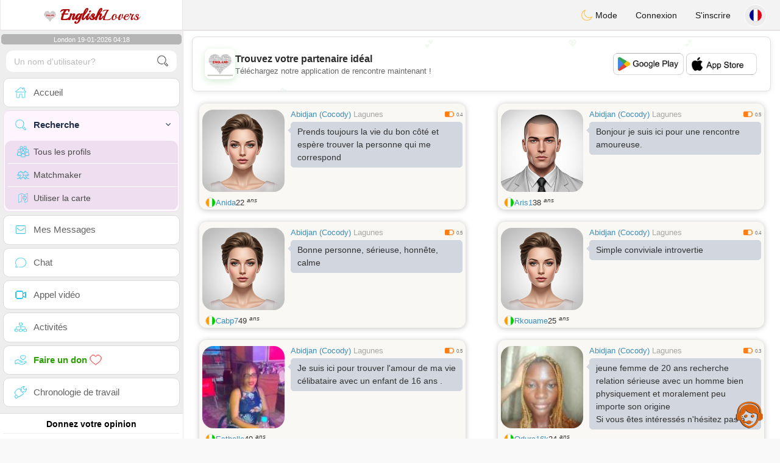

--- FILE ---
content_type: text/html; charset=UTF-8
request_url: https://www.englishlovers.co.uk/fr/search?pays=CI&city=Abidjan%20(Cocody)
body_size: 13633
content:
<!DOCTYPE html>
<html lang="fr-FR">
  <head>
   <meta charset="UTF-8">
<title>Recherche Avancée - Trouver des Célibataires Britanniques</title>
<meta content='width=device-width, initial-scale=1, viewport-fit=cover' name='viewport'>
<link rel="alternate" href="https://www.englishlovers.co.uk" hreflang="x-default" /><link rel="alternate" href="https://www.englishlovers.co.uk/en/search" hreflang="en" /><link rel="alternate" href="https://www.englishlovers.co.uk/fr/search" hreflang="fr" /><link rel="alternate" href="https://www.englishlovers.co.uk/pt/search" hreflang="pt" /><link rel="alternate" href="https://www.englishlovers.co.uk/es/search" hreflang="es" /><link rel="alternate" href="https://www.englishlovers.co.uk/it/search" hreflang="it" /><link rel="alternate" href="https://www.englishlovers.co.uk/de/search" hreflang="de" /><link rel="alternate" href="https://www.englishlovers.co.uk/nl/search" hreflang="nl" /><link rel="alternate" href="https://www.englishlovers.co.uk/jp/search" hreflang="ja" /><link rel="alternate" href="https://www.englishlovers.co.uk/cn/search" hreflang="zh" /><link href="/newdesign/plugins/iCheck/square/_all.css" rel="stylesheet" type="text/css" />
<link href="https://pictures.isn-services.com/websites/styles/bootstrap/css/bootstrap.min.css?v=6" rel="stylesheet" type="text/css" />
<link href="/newdesign/css/font-awesome/css/font-awesome.min.css" rel="stylesheet" type="text/css" />
<link href="https://pictures.isn-services.com/websites/styles/ISNServices.min.css?v=144" rel="stylesheet" type="text/css" />
<meta name="description" content="Site de rencontre anglais #1 du Royaume-Uni - connectez-vous avec des célibataires britanniques à travers l'Angleterre, l'Écosse, le Pays de Galles et l'Irlande du Nord" />
<meta name="keywords" content="site de rencontre anglais, célibataires britanniques, rencontre UK en ligne, chat célibataires anglais, plateforme rencontre britannique, célibataires Londres, romance anglaise, site matchmaking UK" />
<script type="application/ld+json">{"@context":"https://schema.org","@type":"BreadcrumbList","itemListElement":[{"@type":"ListItem","position":1,"name":"Home","item":"https://www.englishlovers.co.uk"},{"@type":"ListItem","position":2,"name":"Language","item":"https://www.englishlovers.co.uk/fr"},{"@type":"ListItem","position":3,"name":"Search","item":"https://www.englishlovers.co.uk/fr/search"},{"@type":"ListItem","position":4,"name":"Search (Country CI)","item":"https://www.englishlovers.co.uk/fr/search?pays=CI"}]}</script>
<meta name="author" content="ISN Services" />
<meta name="copyright" content="isn-services.com" />
<meta name="robots" content="index, follow">
<link rel="canonical" href="https://www." />
<link rel="shortcut icon" href="/newdesign/images/favicon.ico" type="image/x-icon" />
<link rel="icon" type="image/png" sizes="16x16" href="/newdesign/images/AppIcons/Assets.xcassets/AppIcon.appiconset/16.png">
<link rel="icon" type="image/png" sizes="32x32" href="/newdesign/images/AppIcons/Assets.xcassets/AppIcon.appiconset/32.png">
<meta name="application-name" content="england" />
<meta name="msApplication-ID" content="com.isnapps.englishlovers" />
<meta name="msapplication-TileColor" content="#da532c">
<meta name="msapplication-TileImage" content="https://englishlovers.co.uk/newdesign/images/AppIcons/Assets.xcassets/AppIcon.appiconset/144.png" />
<link rel="manifest" href="/manifest.json?v=19" crossOrigin="use-credentials" />

<link href="/newdesign/images/AppIcons/Assets.xcassets/AppIcon.appiconset/57.png" sizes="57x57" rel="apple-touch-icon">
<link href="/newdesign/images/AppIcons/Assets.xcassets/AppIcon.appiconset/72.png" sizes="72x72" rel="apple-touch-icon">
<link href="/newdesign/images/AppIcons/Assets.xcassets/AppIcon.appiconset/114.png" sizes="114x114" rel="apple-touch-icon">
<link href="/newdesign/images/AppIcons/Assets.xcassets/AppIcon.appiconset/144.png" sizes="144x144" rel="apple-touch-icon">
<link href="/newdesign/images/AppIcons/192.png" sizes="192x192" rel="apple-touch-icon">

<link href="/newdesign/images/AppIcons/splashscreens/iphone6_splash.png" media="(device-width: 375px) and (device-height: 667px) and (-webkit-device-pixel-ratio: 2)" rel="apple-touch-startup-image" />
<link href="/newdesign/images/AppIcons/splashscreens/iphoneplus_splash.png" media="(device-width: 621px) and (device-height: 1104px) and (-webkit-device-pixel-ratio: 3)" rel="apple-touch-startup-image" />
<link href="/newdesign/images/AppIcons/splashscreens/iphonex_splash.png" media="(device-width: 375px) and (device-height: 812px) and (-webkit-device-pixel-ratio: 3)" rel="apple-touch-startup-image" />
<link href="/newdesign/images/AppIcons/splashscreens/iphonexr_splash.png" media="(device-width: 414px) and (device-height: 896px) and (-webkit-device-pixel-ratio: 2)" rel="apple-touch-startup-image" />
<link href="/newdesign/images/AppIcons/splashscreens/iphonexsmax_splash.png" media="(device-width: 414px) and (device-height: 896px) and (-webkit-device-pixel-ratio: 3)" rel="apple-touch-startup-image" />
<link href="/newdesign/images/AppIcons/splashscreens/ipad_splash.png" media="(device-width: 768px) and (device-height: 1024px) and (-webkit-device-pixel-ratio: 2)" rel="apple-touch-startup-image" />

<meta name="mobile-web-app-capable" content="yes">
<meta name="apple-mobile-web-app-capable" content="yes"/>
<meta name="apple-mobile-web-app-title" content="ISN Connect" />
<meta name="apple-mobile-web-app-status-bar-style" content="white" />
<meta name="theme-color" content="#ffffff" />
<meta property="og:url" content="https://www.englishlovers.co.uk/fr/search" />
<meta property="og:description" content="Dating website - 100% free chat" />
<meta property="og:title" content="N°1 Dating Website - Unlimited Chat & Messages 100% Free" />
<meta property="og:type" content="website" /><meta property="og:image" content="https://www.englishlovers.co.uk/newdesign/images/facebookshare.jpg" /><meta property="fb:app_id" content="321531791363230" />
<link href="/isnstyles/styles/print.css" media="print" rel="stylesheet" type="text/css" />
<link href="https://pictures.isn-services.com/websites/styles/styleencss.css?v=200" rel="stylesheet" type="text/css" />
<script type="text/javascript" src="https://pictures.isn-services.com/websites/js/jquery/jquery-3.6.0.min.js"></script>
<script>
  // Show warnings for deprecated methods and trace their location
  jQuery.migrateTrace = true;
  jQuery.migrateMute = false; 
</script>
<script src="https://code.jquery.com/jquery-migrate-1.4.1.min.js"></script>
<script type="text/javascript" src="https://pictures.isn-services.com/websites/js/meet-global17s.js?v=36"></script>
<script>
var langue='fr',website='england',page='search',align='left',antialign='right',
isconnected=0,connecid='',ispub=1,isgold=0, username = '',iswebapp=false,windowwidth = window.innerWidth,
pubdir='PubISNFR',ConsentAds=0,appStore='id809140331', googlePlay='com.isnapps.englishlovers';
</script>
<script async src="//pagead2.googlesyndication.com/pagead/js/adsbygoogle.js"></script>
<script>
  //(adsbygoogle=window.adsbygoogle||[]).pauseAdRequests=1;
  (adsbygoogle = window.adsbygoogle || []).push({
    google_ad_client: "ca-pub-6507722883585592",
    enable_page_level_ads: true
  });
</script>	<meta name="google-play-app" content="app-id=com.isnapps.englishlovers">
	<style>@media only screen and (min-width:900px){#puttop{min-height:90px;}}</style>
</head>
 <body id="body" class="skin-beige layout-boxed">
    <div class="wrapper">
      <header class="main-header">
        <a href="/fr" class="logo"><img src="/isnstyles/images/logomini.webp" alt="Logo"> <b>English</b>Lovers</a>
        <nav class="navbar navbar-static-top" role="navigation">﻿<a href="#" class="sidebar-toggle" data-toggle="offcanvas" role="button"><span class="sr-only">Toggle navigation</span></a>
<div class="navbar-custom-menu">
<ul class="nav navbar-nav">
		<li class="pointer" onclick="SwitchLayout()">
		<a id="setlayout" title="Style: dark/light"><i class="isn isn-moon margin0"></i> Mode</a>
	</li>
		<li><a href="https://www.englishlovers.co.uk/fr/login">Connexion</a></li>
	<li class="registerbut hidden-xs"><a href="https://www.englishlovers.co.uk/fr/register">S'inscrire</a></li>
  	<li class="dropdown user user-menu toround" data-toggle="tooltip" data-placement="left" title="Languages">
		<a href="#" class="dropdown-toggle" data-toggle="dropdown" style="padding: 6px 0px 1px 1px;">
		  <img class="circleradius" src="/isnstyles/flagsWEBP/1x1/fr.webp" alt="language"/>
		</a>
		<ul class="dropdown-menu languages"><li><a href="https://www.englishlovers.co.uk/en/search"><span class="pull-left marginright"><img class="circleradius" src="/isnstyles/flagsWEBP/1x1/gb.webp" title="english" alt="english" border="0"></span> English</a></li><li><a href="https://www.englishlovers.co.uk/de/search"><span class="pull-left marginright"><img class="circleradius" src="/isnstyles/flagsWEBP/1x1/de.webp" title="deutsch" alt="deutsch" border="0"></span> Deutsch</a></li><li><a href="https://www.englishlovers.co.uk/es/search"><span class="pull-left marginright"><img class="circleradius" src="/isnstyles/flagsWEBP/1x1/es.webp" title="español" alt="español" border="0"></span> Español</a></li><li><a href="https://www.englishlovers.co.uk/fr/search"><span class="pull-left marginright"><img class="circleradius" src="/isnstyles/flagsWEBP/1x1/fr.webp" title="français" alt="français" border="0"></span> Français</a></li><li><a href="https://www.englishlovers.co.uk/it/search"><span class="pull-left marginright"><img class="circleradius" src="/isnstyles/flagsWEBP/1x1/it.webp" title="italiano" alt="italiano" border="0"></span> Italiano</a></li><li><a href="https://www.englishlovers.co.uk/nl/search"><span class="pull-left marginright"><img class="circleradius" src="/isnstyles/flagsWEBP/1x1/nl.webp" title="nederlands" alt="nederlands" border="0"></span> Nederlands</a></li><li><a href="https://www.englishlovers.co.uk/pt/search"><span class="pull-left marginright"><img class="circleradius" src="/isnstyles/flagsWEBP/1x1/pt.webp" title="português" alt="português" border="0"></span> Português</a></li><li><a href="https://www.englishlovers.co.uk/cn/search"><span class="pull-left marginright"><img class="circleradius" src="/isnstyles/flagsWEBP/1x1/cn.webp" title="中文" alt="中文" border="0"></span> 中文</a></li><li><a href="https://www.englishlovers.co.uk/jp/search"><span class="pull-left marginright"><img class="circleradius" src="/isnstyles/flagsWEBP/1x1/jp.webp" title="日本人" alt="日本人" border="0"></span> 日本人</a></li>		</ul>
	</li>

</ul>
</div></nav>
      </header>
      <aside class="main-sidebar"><section class="sidebar"><style>.sidebar ::-webkit-scrollbar {width: 2px;}</style>
<script>var aMode=null;if(typeof(Storage)!=="undefined"){aMode=window.localStorage.getItem('modestyle');if(aMode!==null&&parseInt(aMode)>0){modestyle=parseInt(aMode);if(modestyle==2)$("body").addClass("layout-dark");$("#setlayout i").removeClass("isn-moon");$("#setlayout i").addClass("isn-sun")}else{$("#setlayout i").addClass("isn-moon");$("#setlayout i").removeClass("isn-sun")}var aFont=window.localStorage.getItem('modefont');if(aFont!==null&&parseInt(aFont)>0){var modefont=parseInt(aFont);if(modefont==2)$("body").addClass("font-big");else if(modefont==3)$("body").addClass("font-bigger")}var aBold=window.localStorage.getItem('modebold');if(aBold!==null&&parseInt(aBold)>0){var modebold=parseInt(aBold);if(modebold==2)$("body").addClass("textbold")}var aBlack=window.localStorage.getItem('modeblack');if(aBlack!==null&&parseInt(aBlack)>0){var modeblack=parseInt(aBlack);if(modeblack==2)$("body").addClass("textdark")}var aSound=window.localStorage.getItem('modesound');if(aSound!==null&&parseInt(aSound)==0){var modesound=parseInt(aSound);if(modesound==0){$("#soundonoff").addClass("isn-speaker-off");$("#soundonoff").removeClass("isn-speaker")}}if(aMode==null&&window.matchMedia&&window.matchMedia('(prefers-color-scheme: dark)').matches){if(!$("body").hasClass("layout-dark")&&window.localStorage.getItem('modestyle')==null){window.localStorage.setItem('modestyle','2');$("body").addClass("layout-dark");$("#layout-dark div").addClass("bg-blue");$("#layout-default div").removeClass("bg-blue");$("#setlayout i").removeClass("isn-moon");$("#setlayout i").addClass("isn-sun")}}}</script>
<div class="hourside">London 19-01-2026 04:18</div><form method="GET" action="/fr/search" class="sidebar-form">
	<div id="someseach" class="input-group">
		<input type="text" name="theuser" id="theuser" class="form-control" placeholder="Un nom d'utilisateur?"/>
		<input type="hidden" value="1" name="byuser" id="byuser">
		<span class="input-group-btn"><button type="submit" id="search-btn" aria-label="search-btn" class="btn btn-flat"><i class="isn isn-search-gray margin0"></i></button></span>
	</div>
</form>
<ul class="sidebar-menu">
<li class=""><a href="/fr"><i class="isn isn-home"></i> <span>Accueil</span></a></li>
<li class="active treeview">
  <a href="#"><i class="isn isn-search"></i> <span>Recherche</span><i class="fa fa-angle-left pull-right"></i></a>
  <ul class="treeview-menu">
	<li><a href="/fr/search"><i class="isn isn-profiles"></i>Tous les profils</a></li>
		<li><a href="/fr/matchmaker"><i class="isn isn-match"></i>Matchmaker</a></li>
	<li><a href="/fr/memberssmap"><i class="isn isn-maps"></i>Utiliser la carte</a></li>
  </ul>
</li>
<li class=""><a href="/fr/inbox"><i class="isn isn-envelope"></i> <span>Mes Messages</span></a></li>
<li class=""><a href="/fr/chat"><i class="isn isn-chat"></i> <span>Chat</span></a></li>
<li class=""><a href="/fr/videocall"><i class="isn isn-video"></i> <span>Appel vidéo</span></a></li><li class="treeview"><a href="/fr/activities"><i class="isn isn-hierarchy"></i> <span>Activités</span></a></li>
<li class="treeview"><a href="/fr/donate"><i class="isn isn-donate"></i> <span style="color: #2ba005;font-weight: bold;">Faire un don <i class="isn isn-heart-red"></i></span></a></li>
<li ><a href="/fr/work"><i class="isn isn-worktimeline"></i> <span>Chronologie de travail</span></a></li>
</ul>
<div class="pub margintop"><div class="briefnews marginbottom"><div class="aligncenter" id="putside"></div></div></div>
<div class="opinionsdiv marginbottom" style="min-height:82px;"><p class="padding5 margin0 aligncenter">Donnez votre opinion</p><div id="boxbox" class="box box-solid" style="border:none !important;"><div id="msgdrop8" class="overlay" style="height: 58px; width: 98%;"><i class="fa fa-refresh fa-spin"></i></div></div><div id="msgdrop9" class="overlay"></div></div>
<div id="aenforcer"></div>
<script>
if (!iswebapp) {
  $("#aenforcer").html(`<div class="briefnews marginbottom"><div class="brifcont"><div class="aligncenter"><iframe id="promotionsites" title="promotionsites" sandbox="allow-forms allow-pointer-lock allow-popups allow-popups-to-escape-sandbox allow-same-origin allow-scripts allow-top-navigation-by-user-activation" width="100%" height="250" frameborder="0" src="" marginwidth="0" marginheight="0" vspace="0" hspace="0" allowtransparency="true" scrolling="no" allowfullscreen="true"></iframe></div></div></div>`);
}
</script></section></aside>
      <div class="content-wrapper">
		<div id="bannermobile" style="position: relative;"></div>
        <section class="content">
			<div id="pubhead" class="pubhead"><div id="pubtop">	<link href="//pictures.isn-services.com/websites/styles/ads.css?v=12" rel="stylesheet" type="text/css" />
	<script>
	//$(window).on('load', function(){$('#pubhaut').load("/newdesign/_setup/pub/pub.php?d=5&ig=&ip=1&p=search&di=PubISNFR&pf=responsive");});
	</script>
	<div id="pubhaut"><ins class="adsbygoogle pubtop" id="ins-dis"
     style="display:block;"
     data-ad-client="ca-pub-6507722883585592"
     data-ad-slot="5651470494">
</ins>
<script>(adsbygoogle = window.adsbygoogle || []).push({});</script></div>
	</div></div>
			<div class="row">﻿<div><div class="col-xs-12 padding0">			<div class="col-md-6">
			<div class="dockbody searchdock pointer">
				<div class="h2 margin0 text-left"><div class="limitsflex">
								<span><span class="hidden-xs"> <a href="/fr/search?pays=CI&city=Abidjan (Cocody)">Abidjan (Cocody)</a></span>
								<span class="regionsearch"><a href="/fr/search?pays=CI&province=Lagunes">Lagunes</a></span></span><span><i class="isn-sm isn-batteryhalf" alt="Index" title="Index"></i> <small>0.4</small></span></div>					<div class="annonce-wrapper"><div class="isnotarabic annonce" onclick="document.location.href='/fr/profil2/NTg1Ng'">Prends toujours la vie du bon côté et espère trouver la personne qui me correspond </div></div>
				</div>
				<div class="divs1 s1dock">
					<div class="divs11" onclick="document.location.href='/fr/profil2/NTg1Ng'">
						<div class="userPicture marginBottom pictsearch pointer">
							<img alt="anida" title="anida" src="/isnstyles/images/unknown-f.jpg" valign="top" border="0">													</div>
					</div>
				</div>
				<div class="limitsflex1">
					<span class="limitsflex">
						<span class="flexnormal">
							<span><img class="flagflex" src="/isnstyles/flagsWEBP/1x1/ci.webp" alt="pays C&ocirc;te d'Ivoire" title="pays C&ocirc;te d'Ivoire" valign="top" border="0"></span> 
							<span><a href="/fr/profil2/NTg1Ng">Anida</a></span> 
							<span style="unicode-bidi: plaintext;">22 <sup>ans</sup></span>
						</span>
						<span>
												</span>
					</span>
				</div>
			</div>
			</div>			<div class="col-md-6">
			<div class="dockbody searchdock pointer">
				<div class="h2 margin0 text-left"><div class="limitsflex">
								<span><span class="hidden-xs"> <a href="/fr/search?pays=CI&city=Abidjan (Cocody)">Abidjan (Cocody)</a></span>
								<span class="regionsearch"><a href="/fr/search?pays=CI&province=Lagunes">Lagunes</a></span></span><span><i class="isn-sm isn-batteryhalf" alt="Index" title="Index"></i> <small>0.5</small></span></div>					<div class="annonce-wrapper"><div class="isnotarabic annonce" onclick="document.location.href='/fr/profil2/NTE3NQ'">Bonjour je suis ici pour une rencontre amoureuse. </div></div>
				</div>
				<div class="divs1 s1dock">
					<div class="divs11" onclick="document.location.href='/fr/profil2/NTE3NQ'">
						<div class="userPicture marginBottom pictsearch pointer">
							<img alt="aris1" title="aris1" src="/isnstyles/images/unknown-m.jpg" valign="top" border="0">													</div>
					</div>
				</div>
				<div class="limitsflex1">
					<span class="limitsflex">
						<span class="flexnormal">
							<span><img class="flagflex" src="/isnstyles/flagsWEBP/1x1/ci.webp" alt="pays C&ocirc;te d'Ivoire" title="pays C&ocirc;te d'Ivoire" valign="top" border="0"></span> 
							<span><a href="/fr/profil2/NTE3NQ">Aris1</a></span> 
							<span style="unicode-bidi: plaintext;">38 <sup>ans</sup></span>
						</span>
						<span>
												</span>
					</span>
				</div>
			</div>
			</div>			<div class="col-md-6">
			<div class="dockbody searchdock pointer">
				<div class="h2 margin0 text-left"><div class="limitsflex">
								<span><span class="hidden-xs"> <a href="/fr/search?pays=CI&city=Abidjan (Cocody)">Abidjan (Cocody)</a></span>
								<span class="regionsearch"><a href="/fr/search?pays=CI&province=Lagunes">Lagunes</a></span></span><span><i class="isn-sm isn-batteryhalf" alt="Index" title="Index"></i> <small>0.5</small></span></div>					<div class="annonce-wrapper"><div class="isnotarabic annonce" onclick="document.location.href='/fr/profil2/NDgyOQ'">Bonne personne, sérieuse, honnête, calme</div></div>
				</div>
				<div class="divs1 s1dock">
					<div class="divs11" onclick="document.location.href='/fr/profil2/NDgyOQ'">
						<div class="userPicture marginBottom pictsearch pointer">
							<img alt="cabp7" title="cabp7" src="/isnstyles/images/unknown-f.jpg" valign="top" border="0">													</div>
					</div>
				</div>
				<div class="limitsflex1">
					<span class="limitsflex">
						<span class="flexnormal">
							<span><img class="flagflex" src="/isnstyles/flagsWEBP/1x1/ci.webp" alt="pays C&ocirc;te d'Ivoire" title="pays C&ocirc;te d'Ivoire" valign="top" border="0"></span> 
							<span><a href="/fr/profil2/NDgyOQ">Cabp7</a></span> 
							<span style="unicode-bidi: plaintext;">49 <sup>ans</sup></span>
						</span>
						<span>
												</span>
					</span>
				</div>
			</div>
			</div>			<div class="col-md-6">
			<div class="dockbody searchdock pointer">
				<div class="h2 margin0 text-left"><div class="limitsflex">
								<span><span class="hidden-xs"> <a href="/fr/search?pays=CI&city=Abidjan (Cocody)">Abidjan (Cocody)</a></span>
								<span class="regionsearch"><a href="/fr/search?pays=CI&province=Lagunes">Lagunes</a></span></span><span><i class="isn-sm isn-batteryhalf" alt="Index" title="Index"></i> <small>0.4</small></span></div>					<div class="annonce-wrapper"><div class="isnotarabic annonce" onclick="document.location.href='/fr/profil2/NDgyNQ'">Simple conviviale introvertie </div></div>
				</div>
				<div class="divs1 s1dock">
					<div class="divs11" onclick="document.location.href='/fr/profil2/NDgyNQ'">
						<div class="userPicture marginBottom pictsearch pointer">
							<img alt="rkouame" title="rkouame" src="/isnstyles/images/unknown-f.jpg" valign="top" border="0">													</div>
					</div>
				</div>
				<div class="limitsflex1">
					<span class="limitsflex">
						<span class="flexnormal">
							<span><img class="flagflex" src="/isnstyles/flagsWEBP/1x1/ci.webp" alt="pays C&ocirc;te d'Ivoire" title="pays C&ocirc;te d'Ivoire" valign="top" border="0"></span> 
							<span><a href="/fr/profil2/NDgyNQ">Rkouame</a></span> 
							<span style="unicode-bidi: plaintext;">25 <sup>ans</sup></span>
						</span>
						<span>
												</span>
					</span>
				</div>
			</div>
			</div>			<div class="col-md-6">
			<div class="dockbody searchdock pointer">
				<div class="h2 margin0 text-left"><div class="limitsflex">
								<span><span class="hidden-xs"> <a href="/fr/search?pays=CI&city=Abidjan (Cocody)">Abidjan (Cocody)</a></span>
								<span class="regionsearch"><a href="/fr/search?pays=CI&province=Lagunes">Lagunes</a></span></span><span><i class="isn-sm isn-batteryhalf" alt="Index" title="Index"></i> <small>0.5</small></span></div>					<div class="annonce-wrapper"><div class="isnotarabic annonce" onclick="document.location.href='/fr/profil2/NDY0MQ'">Je suis ici pour trouver l&apos;amour de ma vie célibataire avec un enfant de 16 ans .</div></div>
				</div>
				<div class="divs1 s1dock">
					<div class="divs11" onclick="document.location.href='/fr/profil2/NDY0MQ'">
						<div class="userPicture marginBottom pictsearch pointer">
							<img alt="esthelle" title="esthelle" src="/picturesdatat/4641.jpg?2026011905" valign="top" border="0">													</div>
					</div>
				</div>
				<div class="limitsflex1">
					<span class="limitsflex">
						<span class="flexnormal">
							<span><img class="flagflex" src="/isnstyles/flagsWEBP/1x1/ci.webp" alt="pays C&ocirc;te d'Ivoire" title="pays C&ocirc;te d'Ivoire" valign="top" border="0"></span> 
							<span><a href="/fr/profil2/NDY0MQ">Esthelle</a></span> 
							<span style="unicode-bidi: plaintext;">40 <sup>ans</sup></span>
						</span>
						<span>
												</span>
					</span>
				</div>
			</div>
			</div>			<div class="col-md-6">
			<div class="dockbody searchdock pointer">
				<div class="h2 margin0 text-left"><div class="limitsflex">
								<span><span class="hidden-xs"> <a href="/fr/search?pays=CI&city=Abidjan (Cocody)">Abidjan (Cocody)</a></span>
								<span class="regionsearch"><a href="/fr/search?pays=CI&province=Lagunes">Lagunes</a></span></span><span><i class="isn-sm isn-batteryhalf" alt="Index" title="Index"></i> <small>0.3</small></span></div>					<div class="annonce-wrapper"><div class="isnotarabic annonce" onclick="document.location.href='/fr/profil2/Mzg5NA'"> jeune femme de 20 ans recherche relation sérieuse avec un homme bien physiquement et moralement peu importe son origine <br/>Si vous êtes intéressés n&apos;hésitez pas à m&apos;écrire </div></div>
				</div>
				<div class="divs1 s1dock">
					<div class="divs11" onclick="document.location.href='/fr/profil2/Mzg5NA'">
						<div class="userPicture marginBottom pictsearch pointer">
							<img alt="odura16k" title="odura16k" src="/picturesdatat/3894.jpg?2026011905" valign="top" border="0">													</div>
					</div>
				</div>
				<div class="limitsflex1">
					<span class="limitsflex">
						<span class="flexnormal">
							<span><img class="flagflex" src="/isnstyles/flagsWEBP/1x1/ci.webp" alt="pays C&ocirc;te d'Ivoire" title="pays C&ocirc;te d'Ivoire" valign="top" border="0"></span> 
							<span><a href="/fr/profil2/Mzg5NA">Odura16k</a></span> 
							<span style="unicode-bidi: plaintext;">24 <sup>ans</sup></span>
						</span>
						<span>
												</span>
					</span>
				</div>
			</div>
			</div>			<div class="col-xs-12 padding0"><div class="dockbody searchdock" style="height:135px !important">
				<div class="pubsearch"><ins class="adsbygoogle searchad" id="ins-search6"
     style="display:block;"
     data-ad-format="fluid"
     data-ad-layout-key="-fy+s-2i-d2+xn"
     data-ad-client="ca-pub-6507722883585592"
     data-ad-slot="8201210220"></ins>
<script>(adsbygoogle = window.adsbygoogle || []).push({});</script></div>
			</div></div>			<div class="col-md-6">
			<div class="dockbody searchdock pointer">
				<div class="h2 margin0 text-left"><div class="limitsflex">
								<span><span class="hidden-xs"> <a href="/fr/search?pays=CI&city=Abidjan (Cocody)">Abidjan (Cocody)</a></span>
								<span class="regionsearch"><a href="/fr/search?pays=CI&province=Lagunes">Lagunes</a></span></span><span><i class="isn-sm isn-batteryhalf" alt="Index" title="Index"></i> <small>0.4</small></span></div>					<div class="annonce-wrapper"><div class="isnotarabic annonce" onclick="document.location.href='/fr/profil2/MzQ0OA'">i&apos;m a cool, sympa and nice man. I&apos;m looking for real love.</div></div>
				</div>
				<div class="divs1 s1dock">
					<div class="divs11" onclick="document.location.href='/fr/profil2/MzQ0OA'">
						<div class="userPicture marginBottom pictsearch pointer">
							<img alt="campbo233" title="campbo233" src="/isnstyles/images/unknown-m.jpg" valign="top" border="0">													</div>
					</div>
				</div>
				<div class="limitsflex1">
					<span class="limitsflex">
						<span class="flexnormal">
							<span><img class="flagflex" src="/isnstyles/flagsWEBP/1x1/ci.webp" alt="pays C&ocirc;te d'Ivoire" title="pays C&ocirc;te d'Ivoire" valign="top" border="0"></span> 
							<span><a href="/fr/profil2/MzQ0OA">Campbo233</a></span> 
							<span style="unicode-bidi: plaintext;">28 <sup>ans</sup></span>
						</span>
						<span>
												</span>
					</span>
				</div>
			</div>
			</div>			<div class="col-md-6">
			<div class="dockbody searchdock pointer">
				<div class="h2 margin0 text-left"><div class="limitsflex">
								<span><span class="hidden-xs"> <a href="/fr/search?pays=CI&city=Abidjan (Cocody)">Abidjan (Cocody)</a></span>
								<span class="regionsearch"><a href="/fr/search?pays=CI&province=Lagunes">Lagunes</a></span></span><span><i class="isn-sm isn-batteryhalf" alt="Index" title="Index"></i> <small>0.4</small></span></div>					<div class="annonce-wrapper"><div class="isnotarabic annonce" onclick="document.location.href='/fr/profil2/Nzc5'">Hi the fiends i&apos;m here for find dood relation</div></div>
				</div>
				<div class="divs1 s1dock">
					<div class="divs11" onclick="document.location.href='/fr/profil2/Nzc5'">
						<div class="userPicture marginBottom pictsearch pointer">
							<img alt="diallo09" title="diallo09" src="/isnstyles/images/unknown-m.jpg" valign="top" border="0">													</div>
					</div>
				</div>
				<div class="limitsflex1">
					<span class="limitsflex">
						<span class="flexnormal">
							<span><img class="flagflex" src="/isnstyles/flagsWEBP/1x1/ci.webp" alt="pays C&ocirc;te d'Ivoire" title="pays C&ocirc;te d'Ivoire" valign="top" border="0"></span> 
							<span><a href="/fr/profil2/Nzc5">Diallo09</a></span> 
							<span style="unicode-bidi: plaintext;">39 <sup>ans</sup></span>
						</span>
						<span>
												</span>
					</span>
				</div>
			</div>
			</div>			<div class="col-md-6">
			<div class="dockbody searchdock pointer">
				<div class="h2 margin0 text-left"><div class="limitsflex">
								<span><span class="hidden-xs"> <a href="/fr/search?pays=CI&city=Abidjan (Cocody)">Abidjan (Cocody)</a></span>
								<span class="regionsearch"><a href="/fr/search?pays=CI&province=Lagunes">Lagunes</a></span></span><span><i class="isn-sm isn-batteryhalf" alt="Index" title="Index"></i> <small>0.5</small></span></div>					<div class="annonce-wrapper"><div class="isnotarabic annonce" onclick="document.location.href='/fr/profil2/Nzc0'">just a sincere relationship</div></div>
				</div>
				<div class="divs1 s1dock">
					<div class="divs11" onclick="document.location.href='/fr/profil2/Nzc0'">
						<div class="userPicture marginBottom pictsearch pointer">
							<img alt="kapelo1" title="kapelo1" src="/picturesdatat/774.jpg?2026011905" valign="top" border="0">													</div>
					</div>
				</div>
				<div class="limitsflex1">
					<span class="limitsflex">
						<span class="flexnormal">
							<span><img class="flagflex" src="/isnstyles/flagsWEBP/1x1/ci.webp" alt="pays C&ocirc;te d'Ivoire" title="pays C&ocirc;te d'Ivoire" valign="top" border="0"></span> 
							<span><a href="/fr/profil2/Nzc0">Kapelo1</a></span> 
							<span style="unicode-bidi: plaintext;">37 <sup>ans</sup></span>
						</span>
						<span>
												</span>
					</span>
				</div>
			</div>
			</div></div><div class="col-xs-12 padding0"><div class="limitsflex bg-gray padding10">
	<div class="pagination margin0">
		<button onclick="document.location.href='/fr/search?gender=&faith=&kind=&province=&department=&avecph=&confind=&range_2=&minage=&maxage=&ageset=&photo=&last=&pays=CI&city=Abidjan (Cocody)&city2=&cherche=&statut=&age=&origins=&diplome=&fumeur=&cheuveux=&yeux=&physique=&taille=&aenfants=&veuenfants=&demenage=&pagenn=0'"><i class="fa fa-chevron-left"></i></button>
		<span>1</span>
		<button onclick="document.location.href='/fr/search?gender=&faith=&kind=&province=&department=&avecph=&confind=&range_2=&minage=&maxage=&ageset=&photo=&last=&pays=CI&city=Abidjan (Cocody)&city2=&cherche=&statut=&age=&origins=&diplome=&fumeur=&cheuveux=&yeux=&physique=&taille=&aenfants=&veuenfants=&demenage=&pagenn=2'"><i class="fa fa-chevron-right"></i></button>
	</div><span><button onclick="document.location.href='/fr/advanced-search'" class="btn btn-primary btn-modern btn-modern-sm font100"><i class="isn isn-settings-white"></i>Recherche par critères</button></span></div></div></div></div>
        </section>
		<section>
						<div class="row padding10">
				<div class="col-lg-3 col-xs-6">
					<div class="small-box bg-aqua">
					<div class="inner"><h3 class="white" style="font-size:16px;">Gratuit</h3><p>100<sup>%</sup></p></div>
					<div class="icon"><i class="fa fa-shopping-cart"></i></div>
					<a class="small-box-footer">Services gratuits <i class="fa fa-fw fa-check-circle"></i></a></div>
				</div>
				<div class="col-lg-3 col-xs-6">
				  <div class="small-box bg-yellow">
					<div class="inner"><h3 class="white" style="font-size:16px;">Support</h3><p>100% gratuit</p></div>
					<div class="icon"><i class="ion ion-person-add"></i></div>
					<a class="small-box-footer">Modérateurs à l'écoute <i class="fa fa-fw fa-check-circle"></i></a></div>
				</div>
				<div class="col-lg-3 col-xs-6">
				  <div class="small-box bg-red">
					<div class="inner"><h3 class="white" style="font-size:16px;">Sérieux</h3><p>profils de qualité</p></div>
					<div class="icon"><i class="ion ion-pie-graph"></i></div>
					<a class="small-box-footer">Qualité confirmée <i class="fa fa-fw fa-check-circle"></i></a></div>
				</div>
				<div class="col-lg-3 col-xs-6">
				  <div class="small-box bg-green">
					<div class="inner"><h3 class="white" style="font-size:16px;">Visiteurs</h3><p>Très visité</p></div>
					<div class="icon"><i class="ion ion-stats-bars"></i></div>
					<a class="small-box-footer">Le meilleur <i class="fa fa-fw fa-check-circle"></i></a></div>
				</div>
			</div>
			<div id="putfoot"><div class="margin10"><ins class="adsbygoogle putfoot"  id="ins-foot"
     style="display:block; text-align:center;"
     data-ad-layout="in-article"
     data-ad-format="fluid"
     data-ad-client="ca-pub-6507722883585592"
     data-ad-slot="8517779694"></ins>
<script>
     (adsbygoogle = window.adsbygoogle || []).push({});
</script></div></div>		</section>
		<section><div class="footer row" id="mainfooter"><!-- Google tag (gtag.js) -->
<script async src="https://www.googletagmanager.com/gtag/js?id=G-JCKT9M907Q"></script>
<script>
  window.dataLayer = window.dataLayer || [];
  function gtag(){dataLayer.push(arguments);}
  gtag('js', new Date());

  gtag('config', 'G-JCKT9M907Q');
</script><div class="block-about" itemscope itemtype="http://www.englishlovers.co.uk">
	<div class="col-xs-12 padding0 allist">
		<div class="aligncenter">
			<div class="donatetitle">Nous travaillons dur pour vous offrir le meilleur service, soyez solidaire s'il vous plaît <i class="glyphicon glyphicon-heart text-red"></i></div>
						<table style="margin:0 auto">
			<tr>
			<td style="vertical-align: top;">
				<select name="donatenb" id="donatenb" class="donatenb">
					<option value="2">2</option>
					<option value="5" selected>Je donne 6</option>
					<option value="10">12</option>
					<option value="20">24</option>
					<option value="30">36</option>
					<option value="40">48</option>
					<option value="50">60</option>
					<option value="100">120</option>
					<option value="500">600</option>
					<option value="1000">1200</option>
				</select>
			</td><td style="vertical-align: top;">
				<select id="currencynb" name="currencynb" class="currencynb">
					<option selected value="usd">USD $</option>
					<option  value="eur">EUR €</option>
					<option  value="cad">CAD &#36;</option>
					<option  value="gbp">GBP £</option>
					<option  value="chf">CHF</option>
					<option  value="aud">AU$</option>
					<option  value="php">PHP ₱</option>
					<option  value="sgd">SGD $</option>
					<option  value="rub">RUB ₽</option>
					<option  value="lbp">LBP ل.ل.</option>
					<option  value="aed">AED د.إ</option>
					<option  value="cny">CNY ¥</option>
					<option  value="cop">COP $</option>
					<option  value="mxn">MEX $</option>
					<option  value="egp">EGP £ج.م</option>
					<option  value="mad">MAD</option>
					<option  value="dzd">DZD دج</option>
					<option  value="sar">SAR ر.س</option>
					<option  value="try">TRY ₺</option>
					<option  value="inr">INR ₹</option>
					<option  value="brl">BRL $</option>
					<option  value="qar">QAR ر.ق</option>
					<option  value="xaf">XAF</option>
					<option  value="xof">XOF</option>
				</select>
				<script>
				$('#donatenb').on('change', function() {$("#amount").val( this.value );})
				$('#currencynb').on('change', function() {
					var currval = this.value;
					var multiplier=1;
					if(currval=="cad") multiplier=1.5;else if(currval=="usd") multiplier=1.2;else if(currval=="xaf") multiplier=655;else if(currval=="xof") multiplier=655;else if(currval=="chf") multiplier=1.12;else if(currval=="aud") multiplier=1.6;else if(currval=="gbp") multiplier=0.9;else if(currval=="php") multiplier=58;else if(currval=="sgd") multiplier=1.6;else if(currval=="rub") multiplier=86;else if(currval=="lbp") multiplier=30000;else if(currval=="aed") multiplier=4.4;else if(currval=="cny") multiplier=7.6;else if(currval=="cop") multiplier=4500;else if(currval=="mxn") multiplier=23.8;else if(currval=="egp") multiplier=17;else if(currval=="mad") multiplier=10;else if(currval=="dzd") multiplier=159;else if(currval=="sar") multiplier=4.5;else if(currval=="try") multiplier=9.8;else if(currval=="inr") multiplier=86;else if(currval=="brl") multiplier=6.14;else if(currval=="qar") multiplier=4.4;else if(currval=="eur") multiplier=1;
					
					var option10=2;var option20=5;var option30=10;var option40=50;var option50=40;var option60=20;var option70=30;var option80=100;var option90=500;var option100=1000;
					option1=parseInt(option10*multiplier);option2=parseInt(option20*multiplier);option3=parseInt(option30*multiplier);option4=parseInt(option40*multiplier);
					option5=parseInt(option50*multiplier);option6=parseInt(option60*multiplier);option7=parseInt(option70*multiplier);option8=parseInt(option80*multiplier);
					option9=parseInt(option90*multiplier);option10=parseInt(option100*multiplier);
			
					var replacedonatenb = '<option value="'+option10+'">'+option1+'</option><option value="'+option20+'" selected>'+option2+'</option><option value="'+option30+'">'+option3+'</option><option value="'+option60+'">'+option6+'</option><option value="'+option70+'">'+option7+'</option><option value="'+option50+'">'+option5+'</option><option value="'+option40+'">'+option4+'</option><option value="'+option80+'">'+option8+'</option><option value="'+option90+'">'+option9+'</option><option value="'+option100+'">'+option10+'</option>';
					$('#donatenb').html(replacedonatenb);
					$("#currencyfoot").val( currval );
				})
				</script>
			</td><td>
			<form action="/fr/donate" method="POST">
				<input type="hidden" name="amount" id="amount" value="5.00">
				<input type="hidden" name="currencyfoot" id="currencyfoot" value="usd">
				<input type="submit" border="0" name="submit" alt="Donate" value="Confirmer" class="btn btn-primary donatebutton">
			</form>
			</td></tr></table>
		</div>
				<div class="col-xs-12 padding0 allistitle">Rencontres par pays</div>
		<div class="col-xs-12 padding0">
			<div class="col-lg-2 col-xs-4 padding0">
				<ul class="datecountries">
					<li class="floatnone"><a href="https://www.jtaimerais.fr" target="blanc"><img src="/isnstyles/flagsWEBP/1x1/fr.webp" alt="France"><span>France</span></a></li>
					<li class="floatnone"><a href="https://www.atantot.be" target="blanc"><img src="/isnstyles/flagsWEBP/1x1/be.webp" alt="Belgique"><span>Belgique</span></a>
					<li class="floatnone"><a href="https://www.amamehoy.es" target="blanc"><img src="/isnstyles/flagsWEBP/1x1/es.webp" alt="Espagne"><span>Espagne</span></a>
					<li class="floatnone"><a href="https://www.amamiora.it" target="blanc"><img src="/isnstyles/flagsWEBP/1x1/it.webp" alt="Italie"><span>Italie</span></a>
					<li class="floatnone"><a href="https://www.svenskadating.com" target="blanc"><img src="/isnstyles/flagsWEBP/1x1/se.webp" alt="Suède"><span>Suède</span></a>
				</ul>
			</div>
			<div class="col-lg-2 col-xs-4 padding0">
				<ul class="datecountries">
					<li class="floatnone"><a href="https://www.dating-deutsch.de" target="blanc"><img src="/isnstyles/flagsWEBP/1x1/de.webp" alt="Allemagne"><span>Allemagne</span></a>
					<li class="floatnone"><a href="https://www.suissi.ch" target="blanc"><img src="/isnstyles/flagsWEBP/1x1/ch.webp" alt="Suisse"><span>Suisse</span></a>
					<li class="floatnone"><a href="https://www.englishlovers.co.uk" target="blanc"><img src="/isnstyles/flagsWEBP/1x1/gb.webp" alt="Angleterre"><span>Angleterre</span></a>
					<li class="floatnone"><a href="https://www.namoro-portugues.pt" target="blanc"><img src="/isnstyles/flagsWEBP/1x1/pt.webp" alt="Portugal"><span>Portugal</span></a>
					<li class="floatnone"><a href="https://www.handispace.org" target="blanc"><img src="/isnstyles/images/handicon.png" alt="Handicapés"><span>Handicapés</span></a>
				</ul>
			</div>
			<div class="col-lg-2 col-xs-4 padding0">
				<ul class="datecountries">
					<li class="floatnone"><a href="https://www.canadian-chat.com" target="blanc"><img src="/isnstyles/flagsWEBP/1x1/ca.webp" alt="Canada"><span>Canada</span></a>
					<li class="floatnone"><a href="https://www.states-dating.com" target="blanc"><img src="/isnstyles/flagsWEBP/1x1/us.webp" alt="États-Unis"><span>États-Unis</span></a>
					<li class="floatnone"><a href="https://www.mexico-citas.com" target="blanc"><img src="/isnstyles/flagsWEBP/1x1/mx.webp" alt="Mexique"><span>Mexique</span></a>
					<li class="floatnone"><a href="https://www.colombia-citas.com" target="blanc"><img src="/isnstyles/flagsWEBP/1x1/co.webp" alt="Colombie"><span>Colombie</span></a>
					<li class="floatnone"><a href="https://www.animour.org" target="blanc"><img src="/isnstyles/images/petsicon.png" alt="Animaux"><span>Animaux</span></a>
				</ul>
			</div>
			<div class="col-lg-2 col-xs-4 padding0">
				<ul class="datecountries">
					<li class="floatnone"><a href="https://www.australia-chat.com" target="blanc"><img src="/isnstyles/flagsWEBP/1x1/au.webp" alt="Australie"><span>Australie</span></a>
					<li class="floatnone"><a href="https://www.nederland-chat.nl" target="blanc"><img src="/isnstyles/flagsWEBP/1x1/nl.webp" alt="Pays-Bas"><span>Pays-Bas</span></a>
					<li class="floatnone"><a href="https://www.osterreich-chat.at" target="blanc"><img src="/isnstyles/flagsWEBP/1x1/at.webp" alt="Autriche"><span>Autriche</span></a>
					<li class="floatnone"><a href="https://www.japanese-chat.com" target="blanc"><img src="/isnstyles/flagsWEBP/1x1/jp.webp" alt="Japon"><span>Japon</span></a>
					<li class="floatnone"><a href="https://www.chinese-chat.com" target="blanc"><img src="/isnstyles/flagsWEBP/1x1/cn.webp" alt="Chine"><span>Chine</span></a>
				</ul>
			</div>
			<div class="col-lg-2 col-xs-4 padding0">
				<ul class="datecountries">
					<li class="floatnone"><a href="https://www.maroc-dating.com" target="blanc"><img src="/isnstyles/flagsWEBP/1x1/ma.webp" alt="Maroc"><span>Maroc</span></a>
					<li class="floatnone"><a href="https://www.tunisia-dating.com" target="blanc"><img src="/isnstyles/flagsWEBP/1x1/tn.webp" alt="Tunisie"><span>Tunisie</span></a>
					<li class="floatnone"><a href="https://www.weshrak.com" target="blanc"><img src="/isnstyles/flagsWEBP/1x1/dz.webp" alt="Algérie"><span>Algérie</span></a>
					<li class="floatnone"><a href="https://www.bahebik.com" target="blanc"><img src="/isnstyles/flagsWEBP/1x1/eg.webp" alt="Égypte"><span>Égypte</span></a>
					<li class="floatnone"><a href="https://www.kuwait-chat.com" target="blanc"><img src="/isnstyles/flagsWEBP/1x1/kw.webp" alt="Koweït"><span>Koweït</span></a>
				</ul>
			</div>
			<div class="col-lg-2 col-xs-4 padding0">
				<ul class="datecountries">
					<li class="floatnone"><a href="https://www.namoro-brasileiro.com" target="blanc"><img src="/isnstyles/flagsWEBP/1x1/br.webp" alt="Brésil"><span>Brésil</span></a>
					<li class="floatnone"><a href="https://www.philippines-chat.com" target="blanc"><img src="/isnstyles/flagsWEBP/1x1/ph.webp" alt="Philippines"><span>Philippines</span></a>
					<li class="floatnone"><a href="https://www.meet-lebanese.com" target="blanc"><img src="/isnstyles/flagsWEBP/1x1/lb.webp" alt="Liban"><span>Liban</span></a>
					<li class="floatnone"><a href="https://www.gulf-dating.com" target="blanc"><img src="/isnstyles/flagsWEBP/1x1/sa.webp" alt="Golfe"><span>Golfe</span></a>
					<li class="floatnone"><a href="https://www.isn-services.com" target="blanc" style="padding: 0;"><i class="fa fa-forward green"></i> <span style="color: #16a716;font-weight:normal;">Toute la liste</span></a>
				</ul>
			</div>
		</div>
				<div class="col-xs-12 footermenu">
			<a href="/fr/news" title="Actualités">Actualités</a> | 
			<a href="/fr/blacklist" title="Scammers">Arnaqueurs</a> | <a href="https://www.isn-store.com" title="ISN Store" target="_blank">Boutique</a> | <a href="/fr/opinions" title="Opinions">Opinions</a><br/>
		</div>
		<div class="col-xs-12 footermenu">
			<a href="/fr/cookies" title="Cookies - RGPD">Cookies & RGPD</a> | <a href="/fr/advertise-with-us" title="advertise-with-us - england">Publicité</a> | <a href="/fr/about" title="About Us - england">À propos de nous</a> | <a href="/fr/vieprive" title="Vie Prive - england">Confidentialité</a> | <a href="/fr/termsofuse" title="Terms of use - england">Conditions d'utilisation</a> | 
			<a href="/fr/contactus" title="Contact - england">Contact</a> | <a href="/fr/faq" title="FAQ">FAQ</a><br/>
		</div>
	</div>
		<div class="col-xs-12 padding0 aligncenter marginbottom">
		<a href="https://www.isn-connect.com/fr/england" target="_blank" class="prevent" title="English dating Available in the iPhone App Store">
			<img id="iosapp" src="/isnstyles/images/app_storefr.png" alt="English dating Available in the iPhone App Store" title="English dating Available in the iPhone App Store"> 
		</a><a href="https://www.isn-connect.com/fr/england" target="_blank" class="prevent" title="English dating Available in the iPhone Google Play">	
			<img id="androidapp" src="/isnstyles/images/google_playfr.png" alt="English dating Available in the Google Play" title="English dating Available in the Google Play">
		</a>	</div>
	<div class="col-xs-12 padding0 alignjustify">
		<h2 itemprop="footer">Communauté de Rencontres Anglaise Gratuite – Connexions Britanniques Appropriées</h2>
		<span itemprop="description">Cheerio ! Bienvenue dans la communauté la plus charmante d'Angleterre pour des connexions authentiques. Englishlovers.co.uk rassemble des célibataires anglais de l'agitation de Londres à la campagne du Yorkshire, célébrant les valeurs britanniques appropriées et les relations authentiques.<br/> Que vous soyez dans l'énergie de Manchester, la diversité de Birmingham ou l'esprit de Liverpool, trouvez des Anglais compatibles qui apprécient les bonnes conversations, l'étiquette appropriée et la véritable compagnie.<br/> Profitez de notre plateforme entièrement gratuite avec une bonne tasse de thé et la bonne vieille hospitalité britannique. Pas de frais d'abonnement, juste des opportunités authentiques pour des connexions significatives.<br/> Des milliers de célibataires anglais ont déjà trouvé leur partenaire parfait grâce à notre communauté entièrement britannique.<br/> Keep calm and carry on vers votre prochaine belle relation. De joliment bonnes connexions vous attendent à travers l'Angleterre !</span><br/>
	</div>
	<div class="col-xs-12 padding0 copyright"><strong>&copy; 2026 Copyright <a href="http://www.isn-connect.com" title="ISN Connect" target="_blank">ISN Connect</a>.</strong> All rights reserved.</div>
	<br /><br />
</div>
<div id="gotop" class="gotop"><span id="up" onclick="gotopmenu()"><i class="glyphicon glyphicon-chevron-up"></i></span></div>
	<div id="helpassistance" class="helpassistance" style="display:none;">
		<div class="box-header">
			<img src="/users/thumbs/1.jpg" style="width:112px;height:112px;z-index: 5;height: 90px;width: 90px;border: 3px solid;border-color: rgba(83, 192, 224, 0.72);border-radius: 50%;position: absolute;top: -55px;left: calc( 50% - 44px);"/>
			<h3 class="box-title" style="margin-top: 28px;">Assistance technique</h3>
						<div class="box-tools pull-right"><button type="button" class="btn btn-box-tool" data-widget="remove"  onclick="stopassistance()"><i class="fa fa-remove"></i></button></div>
        </div>
		<div>
			<div id="loadmoreassis" class="text-center" style="display:none;"><img src="/newdesign/images/ajax-loader.gif" /></div>
			<div class="direct-chat-messages" id="messagesAssis" style="height: 288px;" tabindex="1">
				<div class="direct-chat-msg-right" id="ChatAssis2" style="display: none;"><img id="loadassis" src="/newdesign/images/loading2.gif" border="0" class="marginauto"></div>
			</div>
			<div class="input-group marginauto">
				<input id="lm" style="display:none;" value="0" disabled="disabled">
				<input id="ri" style="display:none;" value="1" disabled="disabled">
				<input id="li" style="display:none;" value="0" disabled="disabled">
				<input id="firid" style="display:none;" value="0" disabled="disabled">
				<input id="la" style="display:none;" value="fr" disabled="disabled">
				<input type="text" name="inputAssis" id="inputAssis" class="form-control" placeholder="Tapez votre question ici" style="">
				<span class="input-group-btn alignright" style="width: 77px;">
					<div class="btn-group" style="width:78px;">
						<button type="button" class="btn btnuplassis"><i class="fa fa-paperclip gray"></i><input type="file" name="thefile" id="thefile" onchange="uploadassis()" class="fileuplassis"></button>
						<button onclick="sendassis('fr','')" type="button" class="btn btn-primary bg-green sendassisbtn"><i class="fa fa-send"></i></button>
					</div>
				</span>
			</div>
			<div id="errorassis" class="bg-white font80"></div>
							<div id="introassis" class="introassis">
					<h4 id="adminisonline" class="adminisonline"><span id="whichadmin" class="red text-bold"></span>Avez-vous une question ? Je suis là pour aider</h4>
					<h4 id="adminnotonline" class="adminnotonline">Nous ne sommes pas disponibles, laissez un message et nous répondrons dès que possible</h4>
					<p id="errorguest">Vous pouvez poser une question, signaler un membre ou simplement partager votre opinion</p><br/>
					<div class="col-xs-12">
						<div class="form-group has-feedback">
							<input id="loginguest" name="loginguest" type="text" class="form-control" placeholder="Nom d'utilisateur">
							<span class="glyphicon glyphicon-user form-control-feedback"></span>
						</div>
						<div class="form-group has-feedback">
							<input id="emailguest" name="emailguest" type="text" class="form-control" placeholder="Adresse électronique">
							<span class="glyphicon glyphicon-envelope form-control-feedback"></span>
						</div>
						<button id="butguest" onclick="CheckAssisGuest('fr')" type="button" class="btn btn-primary bg-green"><i class="fa fa-pencil-square-o"></i> Posez votre question</button>
						<div id="loadingguest"><img id="loadassis" src="/newdesign/images/loading2.gif" border="0" class="marginauto"></div>
					</div>
				</div>
						<input id="gi" style="display:none;" value="0" disabled="disabled">
		</div>
	</div>
	<div id="helpbutton" class="helpbutton"><span onclick="helpassistance('1')" data-toggle="tooltip" data-placement="top" title="Assistance technique">Assistance</span></div>
	<footer class="main-footer" id="main-footer" style="display:none;">
		<div class="footbuttons">
			<div class="toround"><span onclick="ModalLoader('home')" class="pointer"><i class="isn isn-home margin0"></i></span></div>
			<div class="toround"><span onclick="ModalLoader('inbox')" class="pointer"><i class="isn isn-envelope margin0"></i></span></div>
			<div class="toround"><span onclick="ModalLoader('search')" class="pointer"><i class="isn isn-search margin0"></i></span></div>
			<div class="toround"><span onclick="ModalLoader('profil2/')" class="pointer"><i class="isn isn-username margin0"></i></span></div>
			<div class="toround"><span onclick="helpassistance('1')" title="Assistance technique"><img src="https://pictures.isn-services.com/websites/images/helpassistance.png" class="pointer"></span></div>
					</div>
	</footer>
<style>.bloqdiv {width:800px;max-width:90%;bottom:20px;left:50%;-ms-transform:translateX(-50%);-webkit-transform:translateX(-50%);-moz-transform:translateX(-50%);-o-transform:translateX(-50%);transform:translateX(-50%);background-color:rgb(17,17,17);z-index:999999;opacity:1;position:fixed;padding:5px;font-size:13px;font-weight:normal;color:rgb(255,255,255);line-height:20px;letter-spacing:normal;box-shadow:rgb(0,0,0)0px 0px 8px;border-radius:5px;border-top: 4px solid #d12807;}</style>
<div id="bloquerdiv" class="bloqdiv" style="display:none;">
	<div class="padding10">
		<div><table><tr><td><i class="fa fa-eye-slash red marginright" style="font-size: 42px;"></i></td><td><h2>AdBlocker Détecté</h2></td></tr></table></div>
		<div class="alignjustify">Veuillez nous soutenir en désactivant votre bloqueur de publicités ou en mettant ce site en liste blanche. Si vous souhaitez le garder actif sur ce site, vous pouvez passer à un <a href="/fr/gold">compte Gold</a>. Merci !</div>
	</div>
</div>
<script src="/newdesign/dist/js/app.min.js?v=33" type="text/javascript"></script>
<script src="//pictures.isn-services.com/websites/bootstrap/js/bootstrap.min.js?v=1" type="text/javascript"></script>
<script src="//pictures.isn-services.com/websites/js/jquery.nicescroll.min.js?v=9"></script>
<script src="/isnstyles/js/plugins/iCheck/icheck.min.js" type="text/javascript"></script>
<script>
iswebapp = isWebApp();
</script>
<script>
	var pageass=2;var stopass=0;
	$(document).ready(function(){
		$('#messagesAssis').on('scroll', function(){
			if($(this).scrollTop() === 0){
				$("div#loadmoreassis").show();
				setTimeout(function(){if(stopass === 0){stopass = 1;$("#lm").val("1");clearInterval(timerId);reloadassis($('#la').val(), $("#ri").val());}}, 500);
			}
		});
	});
	var timerId = 0;var ttime="1768796297";
	var titre="Recherche Avancée - Trouver des Célibataires Britanniques";var allfaq="<a href=\"/fr/faq\">Consulter toutes les FAQ</a>";var emptymess='';
	var contms='Pour utiliser le service d\'assistance et d\'aide vous devez être connecté';var aenforcer=!iswebapp;
	var shoavoid = '&r=1&av=GB&ti=1768796297';
	var finds = '';
	var disppic = 0;
	var storelang = (langue=="fr") ? 'fr' : 'en';var isornotarabic = (langue=="ar") ? 'isarabic' : 'isnotarabic';
	var setadb = 1;
	var pushtext="Si vous voulez recevoir des notifications push sur votre appareil quand vous recevez un message, vous devez autoriser les notifications depuis la fenêtre pop-up de votre navigateur.",nonmerci="Non merci",continuer="Oui, je le veux";
	var modestyle=0;
	var isnadtitle='Trouvez votre partenaire idéal',isnadsubtitle='Téléchargez notre application de rencontre maintenant !';
</script>

<script type="text/javascript" src="https://pictures.isn-services.com/websites/js/footer.js?v=20"></script>
<script src="//pictures.isn-services.com/websites/js/webapp.js?v=37"></script>
<script src="https://pictures.isn-services.com/websites/js/prebid-ads.js?v=1"></script>
<script type="text/javascript">
$(window).on('load', function(){if( typeof isShooting === 'undefined' ){isdetected();}else{if (!adsbygoogle.loaded && $('.pubtop').is(':empty')){isdetected();}else if(typeof isnShot=== 'undefined') {isdetected();}else {isnShot.onDetected(isdetected);isnShot.onNotDetected(isnotdetected);isnShot.on(true, isdetected);isnShot.on(false, isnotdetected);isnShot.on(true, isdetected).onNotDetected(isnotdetected);isnShot.setOption('checkOnLoad', false);}}});
// Make sure that the properties exist on the window.
window.googlefc = window.googlefc || {};
window.googlefc.callbackQueue = window.googlefc.callbackQueue || [];
// Queue the callback using the CONSENT_API_READY key on the callbackQueue.
window.googlefc.callbackQueue.push({
	'CONSENT_API_READY':() => __tcfapi('addEventListener', 2.0, (data, success) => {
		let gdprApplies=data.gdprApplies;
		if(gdprApplies){
			let consobj=data.purpose;
			let consimp=Object.values(consobj.consents);
			if(!consimp[0]){
				$("#bloquerdiv").css( { "bottom" : "73px" } );
				$("#bloquerdiv h2").text('Vous avez bloqué les publicités');
				$("#bloquerdiv h2").text('Vous avez bloqué les publicités');
				$("#bloquerdiv .alignjustify").html('Veuillez nous soutenir en acceptant le consentement pour les publicités sur ce site, après les avoir refusées vous pouvez toujours les accepter en utilisant le bouton <img src="https://pictures.isn-services.com/websites/images/gpp_good_24px_blue_600.svg"> en bas de la page "Paramètres de confidentialité et cookies". Vous pouvez aussi refuser les publicités mais dans ce cas vous devez passer à <a href="/fr/gold">Gold</a>. Merci !');
				$("#bloquerdiv").show();
			}
		}
	})
});
</script>
<script async src="https://fundingchoicesmessages.google.com/i/pub-6507722883585592?ers=1" nonce="PTfFKEPzjIRcj17HWB4UHw"></script>
<script nonce="PTfFKEPzjIRcj17HWB4UHw">(function() {function signalGooglefcPresent() {if (!window.frames['googlefcPresent']) {if (document.body) {const iframe = document.createElement('iframe'); iframe.style = 'width: 0; height: 0; border: none; z-index: -1000; left: -1000px; top: -1000px;'; iframe.style.display = 'none'; iframe.name = 'googlefcPresent'; document.body.appendChild(iframe);} else {setTimeout(signalGooglefcPresent, 0);}}}signalGooglefcPresent();})();</script>
<div class="modal fade" id="modalpage" tabindex="-1" role="dialog" aria-labelledby="myModalLabel" aria-hidden="true"><div class="modal-dialog" id="dialogpage"><div class="modal-content"><div class="modal-header" style="border: none;"><div style="height: 10px;" id="cloaspa"><button type="button" class="close" data-dismiss="modal">&times;</button></div><div class="modal-body padding0 margintop"><div id="modalcont"><div class="text-center text-gray"><img src="/newdesign/images/ajax-loader.gif" align="absmiddle"/></div></div></div></div></div></div></div>
</div></section>
      </div>
    </div>
	<div><script>
function setConsent(b) {
	$(".setrappelcookies").hide();
	if(b=="1"){createCookie('CookiesConsent', '3ee84f0b4be6146fa7fab18030050a50', 360);createCookie('ConsentAds', '3ee84f0b4be6146fa7fab18030050a50', 360);createCookie('ConsentAnalytics', '3ee84f0b4be6146fa7fab18030050a50', 360);}
	else if(b=="2") createCookie('ConsentAds', '3ee84f0b4be6146fa7fab18030050a50', 360)
	else if(b=="3") createCookie('ConsentAnalytics', '3ee84f0b4be6146fa7fab18030050a50', 360)
}
setConsent('1')
</script>
</div>
  </body>
</html>

--- FILE ---
content_type: text/html; charset=utf-8
request_url: https://www.google.com/recaptcha/api2/aframe
body_size: 267
content:
<!DOCTYPE HTML><html><head><meta http-equiv="content-type" content="text/html; charset=UTF-8"></head><body><script nonce="lLJBnjr3VD1N1x1Ytn6pjg">/** Anti-fraud and anti-abuse applications only. See google.com/recaptcha */ try{var clients={'sodar':'https://pagead2.googlesyndication.com/pagead/sodar?'};window.addEventListener("message",function(a){try{if(a.source===window.parent){var b=JSON.parse(a.data);var c=clients[b['id']];if(c){var d=document.createElement('img');d.src=c+b['params']+'&rc='+(localStorage.getItem("rc::a")?sessionStorage.getItem("rc::b"):"");window.document.body.appendChild(d);sessionStorage.setItem("rc::e",parseInt(sessionStorage.getItem("rc::e")||0)+1);localStorage.setItem("rc::h",'1768796302482');}}}catch(b){}});window.parent.postMessage("_grecaptcha_ready", "*");}catch(b){}</script></body></html>

--- FILE ---
content_type: application/javascript; charset=utf-8
request_url: https://fundingchoicesmessages.google.com/f/AGSKWxVhQUUMng6KY7pXSKAKn236sC7jhbaCQXkTU_xwDJ0e3EsnTKSdW9UTtRmPf-OSbHlBVB2OAaaiNPNRP-v2At1bkyiYIpbci88-27HgMwTigVRxnb24OQlV4Xfm7T-fvKmWrumUCA==?fccs=W251bGwsbnVsbCxudWxsLG51bGwsbnVsbCxudWxsLFsxNzY4Nzk2MzAyLDU4NTAwMDAwMF0sbnVsbCxudWxsLG51bGwsW251bGwsWzcsNiw5XSxudWxsLDIsbnVsbCwiZW4iLG51bGwsbnVsbCxudWxsLG51bGwsbnVsbCwxXSwiaHR0cHM6Ly93d3cuZW5nbGlzaGxvdmVycy5jby51ay9mci9zZWFyY2giLG51bGwsW1s4LCJNOWxrelVhWkRzZyJdLFs5LCJlbi1VUyJdLFsxOSwiMiJdLFsxNywiWzBdIl0sWzI0LCIiXSxbMjksImZhbHNlIl1dXQ
body_size: 215
content:
if (typeof __googlefc.fcKernelManager.run === 'function') {"use strict";this.default_ContributorServingResponseClientJs=this.default_ContributorServingResponseClientJs||{};(function(_){var window=this;
try{
var np=function(a){this.A=_.t(a)};_.u(np,_.J);var op=function(a){this.A=_.t(a)};_.u(op,_.J);op.prototype.getWhitelistStatus=function(){return _.F(this,2)};var pp=function(a){this.A=_.t(a)};_.u(pp,_.J);var qp=_.Zc(pp),rp=function(a,b,c){this.B=a;this.j=_.A(b,np,1);this.l=_.A(b,_.Nk,3);this.F=_.A(b,op,4);a=this.B.location.hostname;this.D=_.Dg(this.j,2)&&_.O(this.j,2)!==""?_.O(this.j,2):a;a=new _.Og(_.Ok(this.l));this.C=new _.bh(_.q.document,this.D,a);this.console=null;this.o=new _.jp(this.B,c,a)};
rp.prototype.run=function(){if(_.O(this.j,3)){var a=this.C,b=_.O(this.j,3),c=_.dh(a),d=new _.Ug;b=_.fg(d,1,b);c=_.C(c,1,b);_.hh(a,c)}else _.eh(this.C,"FCNEC");_.lp(this.o,_.A(this.l,_.Ae,1),this.l.getDefaultConsentRevocationText(),this.l.getDefaultConsentRevocationCloseText(),this.l.getDefaultConsentRevocationAttestationText(),this.D);_.mp(this.o,_.F(this.F,1),this.F.getWhitelistStatus());var e;a=(e=this.B.googlefc)==null?void 0:e.__executeManualDeployment;a!==void 0&&typeof a==="function"&&_.Qo(this.o.G,
"manualDeploymentApi")};var sp=function(){};sp.prototype.run=function(a,b,c){var d;return _.v(function(e){d=qp(b);(new rp(a,d,c)).run();return e.return({})})};_.Rk(7,new sp);
}catch(e){_._DumpException(e)}
}).call(this,this.default_ContributorServingResponseClientJs);
// Google Inc.

//# sourceURL=/_/mss/boq-content-ads-contributor/_/js/k=boq-content-ads-contributor.ContributorServingResponseClientJs.en_US.M9lkzUaZDsg.es5.O/d=1/exm=ad_blocking_detection_executable,kernel_loader,loader_js_executable,web_iab_tcf_v2_signal_executable/ed=1/rs=AJlcJMzanTQvnnVdXXtZinnKRQ21NfsPog/m=cookie_refresh_executable
__googlefc.fcKernelManager.run('\x5b\x5b\x5b7,\x22\x5b\x5bnull,\\\x22englishlovers.co.uk\\\x22,\\\x22AKsRol-uV4mraFpvbdx9wSm-KNjCefS9XhgnNYODNEGefmjMikF2pmt2VFhG4YxtKDEu5OOKimhZcw8tgrnFnzMgw5QeCYvFb0PH0aN_Nm3TP3GxOYjUV0sJjrzSntVgBUTHvRbDmAdagW51R62K9GgT_06B-9lJUg\\\\u003d\\\\u003d\\\x22\x5d,null,\x5b\x5bnull,null,null,\\\x22https:\/\/fundingchoicesmessages.google.com\/f\/AGSKWxVpkT3zMxlGj41BgteQQohymUow3l01BhHNQ-gAZgSoSvPRfSSfdjejGO35UsEC_YIAG8KX97G0I0cbYZpQ3SVtB5BUpLIOw2Kb2Z281-FkEHS7qUVIqyc0XTGK_H6iqFLwMNWiXA\\\\u003d\\\\u003d\\\x22\x5d,null,null,\x5bnull,null,null,\\\x22https:\/\/fundingchoicesmessages.google.com\/el\/AGSKWxV7rAzOEbPsPdJ8SJsODx2jLEt1i5sCvstzTzkBnUg_T2eYczP7hypVDGlb4oLRX0x3CHw_zKo8bfwd0m0F0YfWzBSO9kavkaqyTeyT8XYV3FIrX_xyTzz91QrWWZ3RUtNVVTRL7g\\\\u003d\\\\u003d\\\x22\x5d,null,\x5bnull,\x5b7,6,9\x5d,null,2,null,\\\x22en\\\x22,null,null,null,null,null,1\x5d,null,\\\x22Privacy and cookie settings\\\x22,\\\x22Close\\\x22,null,null,null,\\\x22Managed by Google. Complies with IAB TCF. CMP ID: 300\\\x22\x5d,\x5b3,1\x5d\x5d\x22\x5d\x5d,\x5bnull,null,null,\x22https:\/\/fundingchoicesmessages.google.com\/f\/AGSKWxXBJzwzdVyIjkfQEz-oqowwpDaL5uK3YnhvWbOUv-jJh71unB_jWyBkno7g08rPs0NG_UgeezUGDr5I46cQeKeJL5a2XQaTm0bfe0Sb2_2_Yb644PXZBpKlCFhKl-TAAEOLDdYSow\\u003d\\u003d\x22\x5d\x5d');}

--- FILE ---
content_type: application/javascript; charset=utf-8
request_url: https://fundingchoicesmessages.google.com/f/AGSKWxUuw-OXKe5_0FN2rKonADmgTmItXIHGiG55v8B3FUPntr2ceaeFwhRt_xPWrDNdBdzRaUY1z1de5dUtJcLkjz9wNxVSrrMtWoPUel2gUEOL3uuHyhQ8AJceZJSahSJj0H6H8vSGdo4mMu5tf6jaOQ4rpA8ZCyecizR5AKYqeO-5TqeRgmBWgIjdZ4u2/_/ad?count=/us-ads./search/ads?/oas_mjx3./right_ads.
body_size: -1289
content:
window['41ba139a-b809-442e-bdea-c707d3491165'] = true;